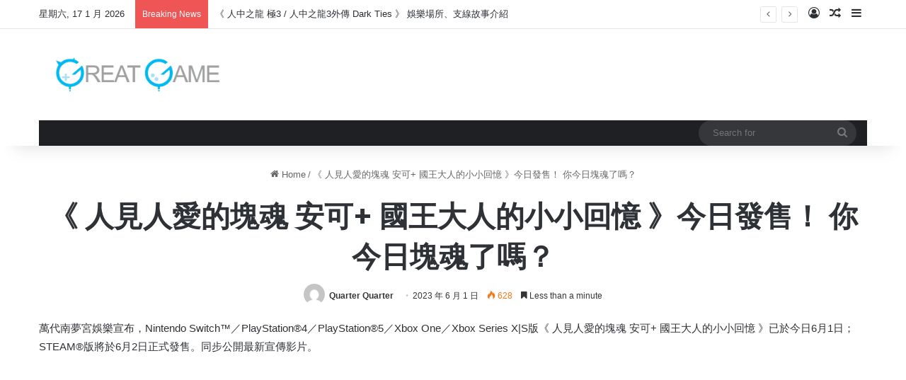

--- FILE ---
content_type: text/html; charset=UTF-8
request_url: https://greatgame.asia/%E3%80%8A-%E4%BA%BA%E8%A6%8B%E4%BA%BA%E6%84%9B%E7%9A%84%E5%A1%8A%E9%AD%82-%E5%AE%89%E5%8F%AF-%E5%9C%8B%E7%8E%8B%E5%A4%A7%E4%BA%BA%E7%9A%84%E5%B0%8F%E5%B0%8F%E5%9B%9E%E6%86%B6-%E3%80%8B%E4%BB%8A/
body_size: 19086
content:
<!DOCTYPE html>
<html lang="zh-TW" class="" data-skin="light" prefix="og: http://ogp.me/ns#">
<head>
	<meta charset="UTF-8" />
	<link rel="profile" href="https://gmpg.org/xfn/11" />
	<title>《 人見人愛的塊魂 安可+ 國王大人的小小回憶 》今日發售！ 你今日塊魂了嗎？ &#8211; Great Game 亞洲遊戲網</title>
<meta name='robots' content='max-image-preview:large' />
<link rel="alternate" type="application/rss+xml" title="訂閱《Great Game 亞洲遊戲網》&raquo; 資訊提供" href="https://greatgame.asia/feed/" />
<link rel="alternate" type="application/rss+xml" title="訂閱《Great Game 亞洲遊戲網》&raquo; 留言的資訊提供" href="https://greatgame.asia/comments/feed/" />
<link rel="alternate" type="application/rss+xml" title="訂閱《Great Game 亞洲遊戲網 》&raquo;〈《 人見人愛的塊魂 安可+ 國王大人的小小回憶 》今日發售！ 你今日塊魂了嗎？〉留言的資訊提供" href="https://greatgame.asia/%e3%80%8a-%e4%ba%ba%e8%a6%8b%e4%ba%ba%e6%84%9b%e7%9a%84%e5%a1%8a%e9%ad%82-%e5%ae%89%e5%8f%af-%e5%9c%8b%e7%8e%8b%e5%a4%a7%e4%ba%ba%e7%9a%84%e5%b0%8f%e5%b0%8f%e5%9b%9e%e6%86%b6-%e3%80%8b%e4%bb%8a/feed/" />

		<style type="text/css">
			:root{				
			--tie-preset-gradient-1: linear-gradient(135deg, rgba(6, 147, 227, 1) 0%, rgb(155, 81, 224) 100%);
			--tie-preset-gradient-2: linear-gradient(135deg, rgb(122, 220, 180) 0%, rgb(0, 208, 130) 100%);
			--tie-preset-gradient-3: linear-gradient(135deg, rgba(252, 185, 0, 1) 0%, rgba(255, 105, 0, 1) 100%);
			--tie-preset-gradient-4: linear-gradient(135deg, rgba(255, 105, 0, 1) 0%, rgb(207, 46, 46) 100%);
			--tie-preset-gradient-5: linear-gradient(135deg, rgb(238, 238, 238) 0%, rgb(169, 184, 195) 100%);
			--tie-preset-gradient-6: linear-gradient(135deg, rgb(74, 234, 220) 0%, rgb(151, 120, 209) 20%, rgb(207, 42, 186) 40%, rgb(238, 44, 130) 60%, rgb(251, 105, 98) 80%, rgb(254, 248, 76) 100%);
			--tie-preset-gradient-7: linear-gradient(135deg, rgb(255, 206, 236) 0%, rgb(152, 150, 240) 100%);
			--tie-preset-gradient-8: linear-gradient(135deg, rgb(254, 205, 165) 0%, rgb(254, 45, 45) 50%, rgb(107, 0, 62) 100%);
			--tie-preset-gradient-9: linear-gradient(135deg, rgb(255, 203, 112) 0%, rgb(199, 81, 192) 50%, rgb(65, 88, 208) 100%);
			--tie-preset-gradient-10: linear-gradient(135deg, rgb(255, 245, 203) 0%, rgb(182, 227, 212) 50%, rgb(51, 167, 181) 100%);
			--tie-preset-gradient-11: linear-gradient(135deg, rgb(202, 248, 128) 0%, rgb(113, 206, 126) 100%);
			--tie-preset-gradient-12: linear-gradient(135deg, rgb(2, 3, 129) 0%, rgb(40, 116, 252) 100%);
			--tie-preset-gradient-13: linear-gradient(135deg, #4D34FA, #ad34fa);
			--tie-preset-gradient-14: linear-gradient(135deg, #0057FF, #31B5FF);
			--tie-preset-gradient-15: linear-gradient(135deg, #FF007A, #FF81BD);
			--tie-preset-gradient-16: linear-gradient(135deg, #14111E, #4B4462);
			--tie-preset-gradient-17: linear-gradient(135deg, #F32758, #FFC581);

			
					--main-nav-background: #1f2024;
					--main-nav-secondry-background: rgba(0,0,0,0.2);
					--main-nav-primary-color: #0088ff;
					--main-nav-contrast-primary-color: #FFFFFF;
					--main-nav-text-color: #FFFFFF;
					--main-nav-secondry-text-color: rgba(225,255,255,0.5);
					--main-nav-main-border-color: rgba(255,255,255,0.07);
					--main-nav-secondry-border-color: rgba(255,255,255,0.04);
				
			}
		</style>
	
<meta property="og:title" content="《 人見人愛的塊魂 安可+ 國王大人的小小回憶 》今日發售！ 你今日塊魂了嗎？ - Great Game 亞洲遊戲網" />
<meta property="og:type" content="article" />
<meta property="og:description" content="萬代南夢宮娛樂宣布，Nintendo Switch™／PlayStation®4／PlayStation®5／Xbox One／Xbox Series X|S版《 人見人愛的塊魂 安可+ 國王大人的小" />
<meta property="og:url" content="https://greatgame.asia/%e3%80%8a-%e4%ba%ba%e8%a6%8b%e4%ba%ba%e6%84%9b%e7%9a%84%e5%a1%8a%e9%ad%82-%e5%ae%89%e5%8f%af-%e5%9c%8b%e7%8e%8b%e5%a4%a7%e4%ba%ba%e7%9a%84%e5%b0%8f%e5%b0%8f%e5%9b%9e%e6%86%b6-%e3%80%8b%e4%bb%8a/" />
<meta property="og:site_name" content="Great Game 亞洲遊戲網" />
<meta name="viewport" content="width=device-width, initial-scale=1.0" /><script type="text/javascript">
/* <![CDATA[ */
window._wpemojiSettings = {"baseUrl":"https:\/\/s.w.org\/images\/core\/emoji\/15.0.3\/72x72\/","ext":".png","svgUrl":"https:\/\/s.w.org\/images\/core\/emoji\/15.0.3\/svg\/","svgExt":".svg","source":{"concatemoji":"https:\/\/greatgame.asia\/wp-includes\/js\/wp-emoji-release.min.js?ver=6.5.7"}};
/*! This file is auto-generated */
!function(i,n){var o,s,e;function c(e){try{var t={supportTests:e,timestamp:(new Date).valueOf()};sessionStorage.setItem(o,JSON.stringify(t))}catch(e){}}function p(e,t,n){e.clearRect(0,0,e.canvas.width,e.canvas.height),e.fillText(t,0,0);var t=new Uint32Array(e.getImageData(0,0,e.canvas.width,e.canvas.height).data),r=(e.clearRect(0,0,e.canvas.width,e.canvas.height),e.fillText(n,0,0),new Uint32Array(e.getImageData(0,0,e.canvas.width,e.canvas.height).data));return t.every(function(e,t){return e===r[t]})}function u(e,t,n){switch(t){case"flag":return n(e,"\ud83c\udff3\ufe0f\u200d\u26a7\ufe0f","\ud83c\udff3\ufe0f\u200b\u26a7\ufe0f")?!1:!n(e,"\ud83c\uddfa\ud83c\uddf3","\ud83c\uddfa\u200b\ud83c\uddf3")&&!n(e,"\ud83c\udff4\udb40\udc67\udb40\udc62\udb40\udc65\udb40\udc6e\udb40\udc67\udb40\udc7f","\ud83c\udff4\u200b\udb40\udc67\u200b\udb40\udc62\u200b\udb40\udc65\u200b\udb40\udc6e\u200b\udb40\udc67\u200b\udb40\udc7f");case"emoji":return!n(e,"\ud83d\udc26\u200d\u2b1b","\ud83d\udc26\u200b\u2b1b")}return!1}function f(e,t,n){var r="undefined"!=typeof WorkerGlobalScope&&self instanceof WorkerGlobalScope?new OffscreenCanvas(300,150):i.createElement("canvas"),a=r.getContext("2d",{willReadFrequently:!0}),o=(a.textBaseline="top",a.font="600 32px Arial",{});return e.forEach(function(e){o[e]=t(a,e,n)}),o}function t(e){var t=i.createElement("script");t.src=e,t.defer=!0,i.head.appendChild(t)}"undefined"!=typeof Promise&&(o="wpEmojiSettingsSupports",s=["flag","emoji"],n.supports={everything:!0,everythingExceptFlag:!0},e=new Promise(function(e){i.addEventListener("DOMContentLoaded",e,{once:!0})}),new Promise(function(t){var n=function(){try{var e=JSON.parse(sessionStorage.getItem(o));if("object"==typeof e&&"number"==typeof e.timestamp&&(new Date).valueOf()<e.timestamp+604800&&"object"==typeof e.supportTests)return e.supportTests}catch(e){}return null}();if(!n){if("undefined"!=typeof Worker&&"undefined"!=typeof OffscreenCanvas&&"undefined"!=typeof URL&&URL.createObjectURL&&"undefined"!=typeof Blob)try{var e="postMessage("+f.toString()+"("+[JSON.stringify(s),u.toString(),p.toString()].join(",")+"));",r=new Blob([e],{type:"text/javascript"}),a=new Worker(URL.createObjectURL(r),{name:"wpTestEmojiSupports"});return void(a.onmessage=function(e){c(n=e.data),a.terminate(),t(n)})}catch(e){}c(n=f(s,u,p))}t(n)}).then(function(e){for(var t in e)n.supports[t]=e[t],n.supports.everything=n.supports.everything&&n.supports[t],"flag"!==t&&(n.supports.everythingExceptFlag=n.supports.everythingExceptFlag&&n.supports[t]);n.supports.everythingExceptFlag=n.supports.everythingExceptFlag&&!n.supports.flag,n.DOMReady=!1,n.readyCallback=function(){n.DOMReady=!0}}).then(function(){return e}).then(function(){var e;n.supports.everything||(n.readyCallback(),(e=n.source||{}).concatemoji?t(e.concatemoji):e.wpemoji&&e.twemoji&&(t(e.twemoji),t(e.wpemoji)))}))}((window,document),window._wpemojiSettings);
/* ]]> */
</script>
<style id='wp-emoji-styles-inline-css' type='text/css'>

	img.wp-smiley, img.emoji {
		display: inline !important;
		border: none !important;
		box-shadow: none !important;
		height: 1em !important;
		width: 1em !important;
		margin: 0 0.07em !important;
		vertical-align: -0.1em !important;
		background: none !important;
		padding: 0 !important;
	}
</style>
<link rel='stylesheet' id='wp-block-library-css' href='https://greatgame.asia/wp-includes/css/dist/block-library/style.min.css?ver=6.5.7' type='text/css' media='all' />
<style id='wp-block-library-theme-inline-css' type='text/css'>
.wp-block-audio figcaption{color:#555;font-size:13px;text-align:center}.is-dark-theme .wp-block-audio figcaption{color:#ffffffa6}.wp-block-audio{margin:0 0 1em}.wp-block-code{border:1px solid #ccc;border-radius:4px;font-family:Menlo,Consolas,monaco,monospace;padding:.8em 1em}.wp-block-embed figcaption{color:#555;font-size:13px;text-align:center}.is-dark-theme .wp-block-embed figcaption{color:#ffffffa6}.wp-block-embed{margin:0 0 1em}.blocks-gallery-caption{color:#555;font-size:13px;text-align:center}.is-dark-theme .blocks-gallery-caption{color:#ffffffa6}.wp-block-image figcaption{color:#555;font-size:13px;text-align:center}.is-dark-theme .wp-block-image figcaption{color:#ffffffa6}.wp-block-image{margin:0 0 1em}.wp-block-pullquote{border-bottom:4px solid;border-top:4px solid;color:currentColor;margin-bottom:1.75em}.wp-block-pullquote cite,.wp-block-pullquote footer,.wp-block-pullquote__citation{color:currentColor;font-size:.8125em;font-style:normal;text-transform:uppercase}.wp-block-quote{border-left:.25em solid;margin:0 0 1.75em;padding-left:1em}.wp-block-quote cite,.wp-block-quote footer{color:currentColor;font-size:.8125em;font-style:normal;position:relative}.wp-block-quote.has-text-align-right{border-left:none;border-right:.25em solid;padding-left:0;padding-right:1em}.wp-block-quote.has-text-align-center{border:none;padding-left:0}.wp-block-quote.is-large,.wp-block-quote.is-style-large,.wp-block-quote.is-style-plain{border:none}.wp-block-search .wp-block-search__label{font-weight:700}.wp-block-search__button{border:1px solid #ccc;padding:.375em .625em}:where(.wp-block-group.has-background){padding:1.25em 2.375em}.wp-block-separator.has-css-opacity{opacity:.4}.wp-block-separator{border:none;border-bottom:2px solid;margin-left:auto;margin-right:auto}.wp-block-separator.has-alpha-channel-opacity{opacity:1}.wp-block-separator:not(.is-style-wide):not(.is-style-dots){width:100px}.wp-block-separator.has-background:not(.is-style-dots){border-bottom:none;height:1px}.wp-block-separator.has-background:not(.is-style-wide):not(.is-style-dots){height:2px}.wp-block-table{margin:0 0 1em}.wp-block-table td,.wp-block-table th{word-break:normal}.wp-block-table figcaption{color:#555;font-size:13px;text-align:center}.is-dark-theme .wp-block-table figcaption{color:#ffffffa6}.wp-block-video figcaption{color:#555;font-size:13px;text-align:center}.is-dark-theme .wp-block-video figcaption{color:#ffffffa6}.wp-block-video{margin:0 0 1em}.wp-block-template-part.has-background{margin-bottom:0;margin-top:0;padding:1.25em 2.375em}
</style>
<style id='classic-theme-styles-inline-css' type='text/css'>
/*! This file is auto-generated */
.wp-block-button__link{color:#fff;background-color:#32373c;border-radius:9999px;box-shadow:none;text-decoration:none;padding:calc(.667em + 2px) calc(1.333em + 2px);font-size:1.125em}.wp-block-file__button{background:#32373c;color:#fff;text-decoration:none}
</style>
<style id='global-styles-inline-css' type='text/css'>
body{--wp--preset--color--black: #000000;--wp--preset--color--cyan-bluish-gray: #abb8c3;--wp--preset--color--white: #ffffff;--wp--preset--color--pale-pink: #f78da7;--wp--preset--color--vivid-red: #cf2e2e;--wp--preset--color--luminous-vivid-orange: #ff6900;--wp--preset--color--luminous-vivid-amber: #fcb900;--wp--preset--color--light-green-cyan: #7bdcb5;--wp--preset--color--vivid-green-cyan: #00d084;--wp--preset--color--pale-cyan-blue: #8ed1fc;--wp--preset--color--vivid-cyan-blue: #0693e3;--wp--preset--color--vivid-purple: #9b51e0;--wp--preset--color--global-color: #0088ff;--wp--preset--gradient--vivid-cyan-blue-to-vivid-purple: linear-gradient(135deg,rgba(6,147,227,1) 0%,rgb(155,81,224) 100%);--wp--preset--gradient--light-green-cyan-to-vivid-green-cyan: linear-gradient(135deg,rgb(122,220,180) 0%,rgb(0,208,130) 100%);--wp--preset--gradient--luminous-vivid-amber-to-luminous-vivid-orange: linear-gradient(135deg,rgba(252,185,0,1) 0%,rgba(255,105,0,1) 100%);--wp--preset--gradient--luminous-vivid-orange-to-vivid-red: linear-gradient(135deg,rgba(255,105,0,1) 0%,rgb(207,46,46) 100%);--wp--preset--gradient--very-light-gray-to-cyan-bluish-gray: linear-gradient(135deg,rgb(238,238,238) 0%,rgb(169,184,195) 100%);--wp--preset--gradient--cool-to-warm-spectrum: linear-gradient(135deg,rgb(74,234,220) 0%,rgb(151,120,209) 20%,rgb(207,42,186) 40%,rgb(238,44,130) 60%,rgb(251,105,98) 80%,rgb(254,248,76) 100%);--wp--preset--gradient--blush-light-purple: linear-gradient(135deg,rgb(255,206,236) 0%,rgb(152,150,240) 100%);--wp--preset--gradient--blush-bordeaux: linear-gradient(135deg,rgb(254,205,165) 0%,rgb(254,45,45) 50%,rgb(107,0,62) 100%);--wp--preset--gradient--luminous-dusk: linear-gradient(135deg,rgb(255,203,112) 0%,rgb(199,81,192) 50%,rgb(65,88,208) 100%);--wp--preset--gradient--pale-ocean: linear-gradient(135deg,rgb(255,245,203) 0%,rgb(182,227,212) 50%,rgb(51,167,181) 100%);--wp--preset--gradient--electric-grass: linear-gradient(135deg,rgb(202,248,128) 0%,rgb(113,206,126) 100%);--wp--preset--gradient--midnight: linear-gradient(135deg,rgb(2,3,129) 0%,rgb(40,116,252) 100%);--wp--preset--font-size--small: 13px;--wp--preset--font-size--medium: 20px;--wp--preset--font-size--large: 36px;--wp--preset--font-size--x-large: 42px;--wp--preset--spacing--20: 0.44rem;--wp--preset--spacing--30: 0.67rem;--wp--preset--spacing--40: 1rem;--wp--preset--spacing--50: 1.5rem;--wp--preset--spacing--60: 2.25rem;--wp--preset--spacing--70: 3.38rem;--wp--preset--spacing--80: 5.06rem;--wp--preset--shadow--natural: 6px 6px 9px rgba(0, 0, 0, 0.2);--wp--preset--shadow--deep: 12px 12px 50px rgba(0, 0, 0, 0.4);--wp--preset--shadow--sharp: 6px 6px 0px rgba(0, 0, 0, 0.2);--wp--preset--shadow--outlined: 6px 6px 0px -3px rgba(255, 255, 255, 1), 6px 6px rgba(0, 0, 0, 1);--wp--preset--shadow--crisp: 6px 6px 0px rgba(0, 0, 0, 1);}:where(.is-layout-flex){gap: 0.5em;}:where(.is-layout-grid){gap: 0.5em;}body .is-layout-flex{display: flex;}body .is-layout-flex{flex-wrap: wrap;align-items: center;}body .is-layout-flex > *{margin: 0;}body .is-layout-grid{display: grid;}body .is-layout-grid > *{margin: 0;}:where(.wp-block-columns.is-layout-flex){gap: 2em;}:where(.wp-block-columns.is-layout-grid){gap: 2em;}:where(.wp-block-post-template.is-layout-flex){gap: 1.25em;}:where(.wp-block-post-template.is-layout-grid){gap: 1.25em;}.has-black-color{color: var(--wp--preset--color--black) !important;}.has-cyan-bluish-gray-color{color: var(--wp--preset--color--cyan-bluish-gray) !important;}.has-white-color{color: var(--wp--preset--color--white) !important;}.has-pale-pink-color{color: var(--wp--preset--color--pale-pink) !important;}.has-vivid-red-color{color: var(--wp--preset--color--vivid-red) !important;}.has-luminous-vivid-orange-color{color: var(--wp--preset--color--luminous-vivid-orange) !important;}.has-luminous-vivid-amber-color{color: var(--wp--preset--color--luminous-vivid-amber) !important;}.has-light-green-cyan-color{color: var(--wp--preset--color--light-green-cyan) !important;}.has-vivid-green-cyan-color{color: var(--wp--preset--color--vivid-green-cyan) !important;}.has-pale-cyan-blue-color{color: var(--wp--preset--color--pale-cyan-blue) !important;}.has-vivid-cyan-blue-color{color: var(--wp--preset--color--vivid-cyan-blue) !important;}.has-vivid-purple-color{color: var(--wp--preset--color--vivid-purple) !important;}.has-black-background-color{background-color: var(--wp--preset--color--black) !important;}.has-cyan-bluish-gray-background-color{background-color: var(--wp--preset--color--cyan-bluish-gray) !important;}.has-white-background-color{background-color: var(--wp--preset--color--white) !important;}.has-pale-pink-background-color{background-color: var(--wp--preset--color--pale-pink) !important;}.has-vivid-red-background-color{background-color: var(--wp--preset--color--vivid-red) !important;}.has-luminous-vivid-orange-background-color{background-color: var(--wp--preset--color--luminous-vivid-orange) !important;}.has-luminous-vivid-amber-background-color{background-color: var(--wp--preset--color--luminous-vivid-amber) !important;}.has-light-green-cyan-background-color{background-color: var(--wp--preset--color--light-green-cyan) !important;}.has-vivid-green-cyan-background-color{background-color: var(--wp--preset--color--vivid-green-cyan) !important;}.has-pale-cyan-blue-background-color{background-color: var(--wp--preset--color--pale-cyan-blue) !important;}.has-vivid-cyan-blue-background-color{background-color: var(--wp--preset--color--vivid-cyan-blue) !important;}.has-vivid-purple-background-color{background-color: var(--wp--preset--color--vivid-purple) !important;}.has-black-border-color{border-color: var(--wp--preset--color--black) !important;}.has-cyan-bluish-gray-border-color{border-color: var(--wp--preset--color--cyan-bluish-gray) !important;}.has-white-border-color{border-color: var(--wp--preset--color--white) !important;}.has-pale-pink-border-color{border-color: var(--wp--preset--color--pale-pink) !important;}.has-vivid-red-border-color{border-color: var(--wp--preset--color--vivid-red) !important;}.has-luminous-vivid-orange-border-color{border-color: var(--wp--preset--color--luminous-vivid-orange) !important;}.has-luminous-vivid-amber-border-color{border-color: var(--wp--preset--color--luminous-vivid-amber) !important;}.has-light-green-cyan-border-color{border-color: var(--wp--preset--color--light-green-cyan) !important;}.has-vivid-green-cyan-border-color{border-color: var(--wp--preset--color--vivid-green-cyan) !important;}.has-pale-cyan-blue-border-color{border-color: var(--wp--preset--color--pale-cyan-blue) !important;}.has-vivid-cyan-blue-border-color{border-color: var(--wp--preset--color--vivid-cyan-blue) !important;}.has-vivid-purple-border-color{border-color: var(--wp--preset--color--vivid-purple) !important;}.has-vivid-cyan-blue-to-vivid-purple-gradient-background{background: var(--wp--preset--gradient--vivid-cyan-blue-to-vivid-purple) !important;}.has-light-green-cyan-to-vivid-green-cyan-gradient-background{background: var(--wp--preset--gradient--light-green-cyan-to-vivid-green-cyan) !important;}.has-luminous-vivid-amber-to-luminous-vivid-orange-gradient-background{background: var(--wp--preset--gradient--luminous-vivid-amber-to-luminous-vivid-orange) !important;}.has-luminous-vivid-orange-to-vivid-red-gradient-background{background: var(--wp--preset--gradient--luminous-vivid-orange-to-vivid-red) !important;}.has-very-light-gray-to-cyan-bluish-gray-gradient-background{background: var(--wp--preset--gradient--very-light-gray-to-cyan-bluish-gray) !important;}.has-cool-to-warm-spectrum-gradient-background{background: var(--wp--preset--gradient--cool-to-warm-spectrum) !important;}.has-blush-light-purple-gradient-background{background: var(--wp--preset--gradient--blush-light-purple) !important;}.has-blush-bordeaux-gradient-background{background: var(--wp--preset--gradient--blush-bordeaux) !important;}.has-luminous-dusk-gradient-background{background: var(--wp--preset--gradient--luminous-dusk) !important;}.has-pale-ocean-gradient-background{background: var(--wp--preset--gradient--pale-ocean) !important;}.has-electric-grass-gradient-background{background: var(--wp--preset--gradient--electric-grass) !important;}.has-midnight-gradient-background{background: var(--wp--preset--gradient--midnight) !important;}.has-small-font-size{font-size: var(--wp--preset--font-size--small) !important;}.has-medium-font-size{font-size: var(--wp--preset--font-size--medium) !important;}.has-large-font-size{font-size: var(--wp--preset--font-size--large) !important;}.has-x-large-font-size{font-size: var(--wp--preset--font-size--x-large) !important;}
.wp-block-navigation a:where(:not(.wp-element-button)){color: inherit;}
:where(.wp-block-post-template.is-layout-flex){gap: 1.25em;}:where(.wp-block-post-template.is-layout-grid){gap: 1.25em;}
:where(.wp-block-columns.is-layout-flex){gap: 2em;}:where(.wp-block-columns.is-layout-grid){gap: 2em;}
.wp-block-pullquote{font-size: 1.5em;line-height: 1.6;}
</style>
<link rel='stylesheet' id='patreon-wordpress-css-css' href='https://greatgame.asia/wp-content/plugins/patreon-connect/assets/css/app.css?ver=6.5.7' type='text/css' media='all' />
<link rel='stylesheet' id='tie-css-base-css' href='https://greatgame.asia/wp-content/themes/jannah/assets/css/base.min.css?ver=7.2.0' type='text/css' media='all' />
<link rel='stylesheet' id='tie-css-styles-css' href='https://greatgame.asia/wp-content/themes/jannah/assets/css/style.min.css?ver=7.2.0' type='text/css' media='all' />
<link rel='stylesheet' id='tie-css-widgets-css' href='https://greatgame.asia/wp-content/themes/jannah/assets/css/widgets.min.css?ver=7.2.0' type='text/css' media='all' />
<link rel='stylesheet' id='tie-css-helpers-css' href='https://greatgame.asia/wp-content/themes/jannah/assets/css/helpers.min.css?ver=7.2.0' type='text/css' media='all' />
<link rel='stylesheet' id='tie-fontawesome5-css' href='https://greatgame.asia/wp-content/themes/jannah/assets/css/fontawesome.css?ver=7.2.0' type='text/css' media='all' />
<link rel='stylesheet' id='tie-css-ilightbox-css' href='https://greatgame.asia/wp-content/themes/jannah/assets/ilightbox/dark-skin/skin.css?ver=7.2.0' type='text/css' media='all' />
<link rel='stylesheet' id='tie-css-single-css' href='https://greatgame.asia/wp-content/themes/jannah/assets/css/single.min.css?ver=7.2.0' type='text/css' media='all' />
<link rel='stylesheet' id='tie-css-print-css' href='https://greatgame.asia/wp-content/themes/jannah/assets/css/print.css?ver=7.2.0' type='text/css' media='print' />
<style id='tie-css-print-inline-css' type='text/css'>
.wf-active .logo-text,.wf-active h1,.wf-active h2,.wf-active h3,.wf-active h4,.wf-active h5,.wf-active h6,.wf-active .the-subtitle{font-family: 'Poppins';}
</style>
<script type="text/javascript" src="https://greatgame.asia/wp-includes/js/jquery/jquery.min.js?ver=3.7.1" id="jquery-core-js"></script>
<script type="text/javascript" src="https://greatgame.asia/wp-includes/js/jquery/jquery-migrate.min.js?ver=3.4.1" id="jquery-migrate-js"></script>
<link rel="https://api.w.org/" href="https://greatgame.asia/wp-json/" /><link rel="alternate" type="application/json" href="https://greatgame.asia/wp-json/wp/v2/posts/71172" /><link rel="EditURI" type="application/rsd+xml" title="RSD" href="https://greatgame.asia/xmlrpc.php?rsd" />
<meta name="generator" content="WordPress 6.5.7" />
<link rel="canonical" href="https://greatgame.asia/%e3%80%8a-%e4%ba%ba%e8%a6%8b%e4%ba%ba%e6%84%9b%e7%9a%84%e5%a1%8a%e9%ad%82-%e5%ae%89%e5%8f%af-%e5%9c%8b%e7%8e%8b%e5%a4%a7%e4%ba%ba%e7%9a%84%e5%b0%8f%e5%b0%8f%e5%9b%9e%e6%86%b6-%e3%80%8b%e4%bb%8a/" />
<link rel='shortlink' href='https://greatgame.asia/?p=71172' />
<link rel="alternate" type="application/json+oembed" href="https://greatgame.asia/wp-json/oembed/1.0/embed?url=https%3A%2F%2Fgreatgame.asia%2F%25e3%2580%258a-%25e4%25ba%25ba%25e8%25a6%258b%25e4%25ba%25ba%25e6%2584%259b%25e7%259a%2584%25e5%25a1%258a%25e9%25ad%2582-%25e5%25ae%2589%25e5%258f%25af-%25e5%259c%258b%25e7%258e%258b%25e5%25a4%25a7%25e4%25ba%25ba%25e7%259a%2584%25e5%25b0%258f%25e5%25b0%258f%25e5%259b%259e%25e6%2586%25b6-%25e3%2580%258b%25e4%25bb%258a%2F" />
<link rel="alternate" type="text/xml+oembed" href="https://greatgame.asia/wp-json/oembed/1.0/embed?url=https%3A%2F%2Fgreatgame.asia%2F%25e3%2580%258a-%25e4%25ba%25ba%25e8%25a6%258b%25e4%25ba%25ba%25e6%2584%259b%25e7%259a%2584%25e5%25a1%258a%25e9%25ad%2582-%25e5%25ae%2589%25e5%258f%25af-%25e5%259c%258b%25e7%258e%258b%25e5%25a4%25a7%25e4%25ba%25ba%25e7%259a%2584%25e5%25b0%258f%25e5%25b0%258f%25e5%259b%259e%25e6%2586%25b6-%25e3%2580%258b%25e4%25bb%258a%2F&#038;format=xml" />
<style>@font-face {
            font-family: 'Libre Franklin Extra Bold';
            src: url('https://greatgame.asia/wp-content/plugins/patreon-connect/assets/fonts/librefranklin-extrabold-webfont.woff2') format('woff2'),
                 url('https://greatgame.asia/wp-content/plugins/patreon-connect/assets/fonts/librefranklin-extrabold-webfont.woff') format('woff');
            font-weight: bold;
            }</style> <meta name="description" content="萬代南夢宮娛樂宣布，Nintendo Switch™／PlayStation®4／PlayStation®5／Xbox One／Xbox Series X|S版《 人見人愛的塊魂 安可+ 國王大人的小小回憶 》已於今日6月1日；STEAM®版將於6月2日正式發售。同步公開最新宣傳影片。 https:" /><meta http-equiv="X-UA-Compatible" content="IE=edge">
<meta name="generator" content="Powered by Slider Revolution 6.7.10 - responsive, Mobile-Friendly Slider Plugin for WordPress with comfortable drag and drop interface." />
<script>function setREVStartSize(e){
			//window.requestAnimationFrame(function() {
				window.RSIW = window.RSIW===undefined ? window.innerWidth : window.RSIW;
				window.RSIH = window.RSIH===undefined ? window.innerHeight : window.RSIH;
				try {
					var pw = document.getElementById(e.c).parentNode.offsetWidth,
						newh;
					pw = pw===0 || isNaN(pw) || (e.l=="fullwidth" || e.layout=="fullwidth") ? window.RSIW : pw;
					e.tabw = e.tabw===undefined ? 0 : parseInt(e.tabw);
					e.thumbw = e.thumbw===undefined ? 0 : parseInt(e.thumbw);
					e.tabh = e.tabh===undefined ? 0 : parseInt(e.tabh);
					e.thumbh = e.thumbh===undefined ? 0 : parseInt(e.thumbh);
					e.tabhide = e.tabhide===undefined ? 0 : parseInt(e.tabhide);
					e.thumbhide = e.thumbhide===undefined ? 0 : parseInt(e.thumbhide);
					e.mh = e.mh===undefined || e.mh=="" || e.mh==="auto" ? 0 : parseInt(e.mh,0);
					if(e.layout==="fullscreen" || e.l==="fullscreen")
						newh = Math.max(e.mh,window.RSIH);
					else{
						e.gw = Array.isArray(e.gw) ? e.gw : [e.gw];
						for (var i in e.rl) if (e.gw[i]===undefined || e.gw[i]===0) e.gw[i] = e.gw[i-1];
						e.gh = e.el===undefined || e.el==="" || (Array.isArray(e.el) && e.el.length==0)? e.gh : e.el;
						e.gh = Array.isArray(e.gh) ? e.gh : [e.gh];
						for (var i in e.rl) if (e.gh[i]===undefined || e.gh[i]===0) e.gh[i] = e.gh[i-1];
											
						var nl = new Array(e.rl.length),
							ix = 0,
							sl;
						e.tabw = e.tabhide>=pw ? 0 : e.tabw;
						e.thumbw = e.thumbhide>=pw ? 0 : e.thumbw;
						e.tabh = e.tabhide>=pw ? 0 : e.tabh;
						e.thumbh = e.thumbhide>=pw ? 0 : e.thumbh;
						for (var i in e.rl) nl[i] = e.rl[i]<window.RSIW ? 0 : e.rl[i];
						sl = nl[0];
						for (var i in nl) if (sl>nl[i] && nl[i]>0) { sl = nl[i]; ix=i;}
						var m = pw>(e.gw[ix]+e.tabw+e.thumbw) ? 1 : (pw-(e.tabw+e.thumbw)) / (e.gw[ix]);
						newh =  (e.gh[ix] * m) + (e.tabh + e.thumbh);
					}
					var el = document.getElementById(e.c);
					if (el!==null && el) el.style.height = newh+"px";
					el = document.getElementById(e.c+"_wrapper");
					if (el!==null && el) {
						el.style.height = newh+"px";
						el.style.display = "block";
					}
				} catch(e){
					console.log("Failure at Presize of Slider:" + e)
				}
			//});
		  };</script>
</head>

<body id="tie-body" class="post-template-default single single-post postid-71172 single-format-standard wrapper-has-shadow block-head-1 magazine2 is-thumb-overlay-disabled is-desktop is-header-layout-3 full-width post-layout-1 narrow-title-narrow-media has-mobile-share">



<div class="background-overlay">

	<div id="tie-container" class="site tie-container">

		
		<div id="tie-wrapper">

			
<header id="theme-header" class="theme-header header-layout-3 main-nav-dark main-nav-default-dark main-nav-below main-nav-boxed no-stream-item top-nav-active top-nav-light top-nav-default-light top-nav-above has-shadow has-normal-width-logo mobile-header-default">
	
<nav id="top-nav"  class="has-date-breaking-components top-nav header-nav has-breaking-news" aria-label="Secondary Navigation">
	<div class="container">
		<div class="topbar-wrapper">

			
					<div class="topbar-today-date">
						星期六, 17 1 月 2026					</div>
					
			<div class="tie-alignleft">
				
<div class="breaking controls-is-active">

	<span class="breaking-title">
		<span class="tie-icon-bolt breaking-icon" aria-hidden="true"></span>
		<span class="breaking-title-text">Breaking News</span>
	</span>

	<ul id="breaking-news-in-header" class="breaking-news" data-type="reveal" data-arrows="true">

		
							<li class="news-item">
								<a href="https://greatgame.asia/%e3%80%8a-%e4%ba%ba%e4%b8%ad%e4%b9%8b%e9%be%8d-%e6%a5%b53-%e4%ba%ba%e4%b8%ad%e4%b9%8b%e9%be%8d3%e5%a4%96%e5%82%b3-dark-ties-%e3%80%8b-%e5%a8%9b%e6%a8%82%e5%a0%b4%e6%89%80%e3%80%81%e6%94%af%e7%b7%9a/">《 人中之龍 極3 / 人中之龍3外傳 Dark Ties 》 娛樂場所、支線故事介紹</a>
							</li>

							
							<li class="news-item">
								<a href="https://greatgame.asia/%e3%80%8a-%e6%88%91%e7%9a%84%e8%8b%b1%e9%9b%84%e5%ad%b8%e9%99%a2-%e7%84%a1%e7%9b%a1%e6%ad%a3%e7%be%a9-%e3%80%8b%e6%90%b6%e5%85%88%e8%a9%a6%e7%8e%a9-%e9%87%9d%e5%b0%8d%e7%b2%89%e7%b5%b2%e8%a8%ad/">《 我的英雄學院 無盡正義 》搶先試玩 針對粉絲設計的改編作</a>
							</li>

							
							<li class="news-item">
								<a href="https://greatgame.asia/%e3%80%8a-%e9%9d%a0%e6%ad%bb%e4%ba%a1%e9%81%8a%e6%88%b2%e6%b7%b7%e9%a3%af%e5%90%83%e3%80%82-%e3%80%8b-2026%e5%b9%b41%e6%9c%88%e6%96%b0%e7%95%aa-%e7%ac%ac1%e8%a9%b1-%e6%9c%ac%e5%ad%a3%e6%8e%a8%e8%96%a6/">《 靠死亡遊戲混飯吃。 》 2026年1月新番 第1話 本季推薦作品 死亡的動畫藝術</a>
							</li>

							
							<li class="news-item">
								<a href="https://greatgame.asia/%e3%80%8a-code-vein-%e5%99%ac%e8%a1%80%e4%bb%a3%e7%a2%bc-ii-%e3%80%8b%e7%b8%bd%e7%9b%a3%e8%88%87%e8%a3%bd%e4%bd%9c%e4%ba%ba%e8%a8%aa%e8%ab%87-%e6%b7%ba%e8%ab%87%e5%90%b8%e8%a1%80%e9%ac%bc%e7%a9%bf/">《 CODE VEIN 噬血代碼 II 》總監與製作人訪談 淺談吸血鬼穿越劇情的創作</a>
							</li>

							
							<li class="news-item">
								<a href="https://greatgame.asia/%e3%80%8a-code-vein-%e5%99%ac%e8%a1%80%e4%bb%a3%e7%a2%bc-ii-%e3%80%8b%e8%a9%a6%e7%8e%a9%e5%a0%b1%e5%91%8a-%e5%86%8d%e6%ac%a1%e5%b1%95%e9%96%8b%e7%9a%84%e5%90%b8%e8%a1%80%e9%ac%bc%e7%89%a9%e8%aa%9e/">《 CODE VEIN 噬血代碼 II 》試玩報告 再次展開的吸血鬼物語</a>
							</li>

							
							<li class="news-item">
								<a href="https://greatgame.asia/%e3%80%8a-%e5%8b%87%e8%80%85%e9%ac%a5%e6%83%a1%e9%be%8d-vii-reimagined-%e3%80%8b-1%e6%9c%887%e6%97%a5%e6%8e%a8%e5%87%ba%e5%85%8d%e8%b2%bb%e9%ab%94%e9%a9%97%e7%89%88/">《 勇者鬥惡龍 VII Reimagined 》 1月7日推出免費體驗版</a>
							</li>

							
							<li class="news-item">
								<a href="https://greatgame.asia/%e8%a5%bf%e5%b7%9d%e8%b2%b4%e6%95%99-vs-t-m-revolution-%e9%a6%99%e6%b8%af%e5%b0%88%e5%b1%ac%e6%bc%94%e5%94%b1%e6%9c%83%e5%ae%98%e6%96%b9%e5%91%a8%e9%82%8a%e5%85%ac%e4%bd%88/">西川貴教 vs T.M.Revolution  香港專屬演唱會官方周邊公佈</a>
							</li>

							
							<li class="news-item">
								<a href="https://greatgame.asia/cd-projekt-red-%e6%9c%aa%e4%be%86%e5%8f%aa%e9%9b%86%e4%b8%ad%e9%96%8b%e7%99%bc-%e5%b0%87gog%e5%b9%b3%e5%8f%b0%e8%82%a1%e4%bb%bd%e5%ae%8c%e5%85%a8%e5%87%ba%e5%94%ae/">CD PROJEKT RED 未來只集中開發 將GOG平台股份完全出售</a>
							</li>

							
							<li class="news-item">
								<a href="https://greatgame.asia/%e3%80%8a-%e4%bb%99%e5%8a%8d%e5%a5%87%e4%bf%a0%e5%82%b3%e5%9b%9b-%e9%87%8d%e8%a3%bd%e7%89%88-%e3%80%8b%e6%ad%a3%e5%bc%8f%e5%85%ac%e4%bd%88-%e7%99%bc%e4%bd%88%e9%a6%96%e9%83%a8%e9%a0%90%e5%91%8a/">《 仙劍奇俠傳四 重製版 》正式公佈 發佈首部預告影片</a>
							</li>

							
							<li class="news-item">
								<a href="https://greatgame.asia/%e3%80%8a-%e4%bb%99%e5%a2%83%e5%82%b3%e8%aa%aa3-%e3%80%8bceo%e5%b0%88%e8%a8%aa-%e4%b8%89%e5%80%8b%e6%9c%88%e4%b8%80%e6%ac%a1%e7%9a%84%e5%85%a8%e6%96%b0%e8%b3%bd%e5%ad%a3%e7%8e%a9%e6%b3%95/">《 仙境傳說3 》CEO專訪 三個月一次的全新賽季玩法</a>
							</li>

							
	</ul>
</div><!-- #breaking /-->
			</div><!-- .tie-alignleft /-->

			<div class="tie-alignright">
				<ul class="components">
	
		<li class=" popup-login-icon menu-item custom-menu-link">
			<a href="#" class="lgoin-btn tie-popup-trigger">
				<span class="tie-icon-author" aria-hidden="true"></span>
				<span class="screen-reader-text">Log In</span>			</a>
		</li>

				<li class="random-post-icon menu-item custom-menu-link">
		<a href="/%E3%80%8A-%E4%BA%BA%E8%A6%8B%E4%BA%BA%E6%84%9B%E7%9A%84%E5%A1%8A%E9%AD%82-%E5%AE%89%E5%8F%AF-%E5%9C%8B%E7%8E%8B%E5%A4%A7%E4%BA%BA%E7%9A%84%E5%B0%8F%E5%B0%8F%E5%9B%9E%E6%86%B6-%E3%80%8B%E4%BB%8A/?random-post=1" class="random-post" title="Random Article" rel="nofollow">
			<span class="tie-icon-random" aria-hidden="true"></span>
			<span class="screen-reader-text">Random Article</span>
		</a>
	</li>
		<li class="side-aside-nav-icon menu-item custom-menu-link">
		<a href="#">
			<span class="tie-icon-navicon" aria-hidden="true"></span>
			<span class="screen-reader-text">Sidebar</span>
		</a>
	</li>
	</ul><!-- Components -->			</div><!-- .tie-alignright /-->

		</div><!-- .topbar-wrapper /-->
	</div><!-- .container /-->
</nav><!-- #top-nav /-->

<div class="container header-container">
	<div class="tie-row logo-row">

		
		<div class="logo-wrapper">
			<div class="tie-col-md-4 logo-container clearfix">
				<div id="mobile-header-components-area_1" class="mobile-header-components"><ul class="components"><li class="mobile-component_menu custom-menu-link"><a href="#" id="mobile-menu-icon" class=""><span class="tie-mobile-menu-icon nav-icon is-layout-1"></span><span class="screen-reader-text">Menu</span></a></li></ul></div>
		<div id="logo" class="image-logo" >

			
			<a title="User&#039;s blog" href="https://greatgame.asia/">
				
				<picture class="tie-logo-default tie-logo-picture">
					
					<source class="tie-logo-source-default tie-logo-source" srcset="https://greatgame.asia/wp-content/uploads/2024/06/GGLOGO_WED.png">
					<img class="tie-logo-img-default tie-logo-img" src="https://greatgame.asia/wp-content/uploads/2024/06/GGLOGO_WED.png" alt="User&#039;s blog" width="250" height="49" style="max-height:49px !important; width: auto;" />
				</picture>
						</a>

			
		</div><!-- #logo /-->

		<div id="mobile-header-components-area_2" class="mobile-header-components"><ul class="components"><li class="mobile-component_search custom-menu-link">
				<a href="#" class="tie-search-trigger-mobile">
					<span class="tie-icon-search tie-search-icon" aria-hidden="true"></span>
					<span class="screen-reader-text">Search for</span>
				</a>
			</li></ul></div>			</div><!-- .tie-col /-->
		</div><!-- .logo-wrapper /-->

		
	</div><!-- .tie-row /-->
</div><!-- .container /-->

<div class="main-nav-wrapper">
	<nav id="main-nav" data-skin="search-in-main-nav" class="main-nav header-nav live-search-parent menu-style-default menu-style-solid-bg"  aria-label="Primary Navigation">
		<div class="container">

			<div class="main-menu-wrapper">

				
				<div id="menu-components-wrap">

					
					<div class="main-menu main-menu-wrap">
											</div><!-- .main-menu /-->

					<ul class="components">			<li class="search-bar menu-item custom-menu-link" aria-label="Search">
				<form method="get" id="search" action="https://greatgame.asia/">
					<input id="search-input" class="is-ajax-search"  inputmode="search" type="text" name="s" title="Search for" placeholder="Search for" />
					<button id="search-submit" type="submit">
						<span class="tie-icon-search tie-search-icon" aria-hidden="true"></span>
						<span class="screen-reader-text">Search for</span>
					</button>
				</form>
			</li>
			</ul><!-- Components -->
				</div><!-- #menu-components-wrap /-->
			</div><!-- .main-menu-wrapper /-->
		</div><!-- .container /-->

			</nav><!-- #main-nav /-->
</div><!-- .main-nav-wrapper /-->

</header>

<div id="content" class="site-content container"><div id="main-content-row" class="tie-row main-content-row">

<div class="main-content tie-col-md-12" role="main">

	
	<article id="the-post" class="container-wrapper post-content tie-standard">

		
<header class="entry-header-outer">

	<nav id="breadcrumb"><a href="https://greatgame.asia/"><span class="tie-icon-home" aria-hidden="true"></span> Home</a><em class="delimiter">/</em><span class="current">《 人見人愛的塊魂 安可+ 國王大人的小小回憶 》今日發售！ 你今日塊魂了嗎？</span></nav><script type="application/ld+json">{"@context":"http:\/\/schema.org","@type":"BreadcrumbList","@id":"#Breadcrumb","itemListElement":[{"@type":"ListItem","position":1,"item":{"name":"Home","@id":"https:\/\/greatgame.asia\/"}}]}</script>
	<div class="entry-header">

		
		<h1 class="post-title entry-title">
			《 人見人愛的塊魂 安可+ 國王大人的小小回憶 》今日發售！ 你今日塊魂了嗎？		</h1>

		<div class="single-post-meta post-meta clearfix"><span class="author-meta single-author with-avatars"><span class="meta-item meta-author-wrapper meta-author-4">
						<span class="meta-author-avatar">
							<a href="https://greatgame.asia/author/quarter/"><img alt='Photo of Quarter Quarter' src='https://secure.gravatar.com/avatar/801115563052dfcd08fdbf623a96c8f1?s=140&#038;d=mm&#038;r=g' srcset='https://secure.gravatar.com/avatar/801115563052dfcd08fdbf623a96c8f1?s=280&#038;d=mm&#038;r=g 2x' class='avatar avatar-140 photo' height='140' width='140' decoding='async'/></a>
						</span>
					<span class="meta-author"><a href="https://greatgame.asia/author/quarter/" class="author-name tie-icon" title="Quarter Quarter">Quarter Quarter</a></span></span></span><span class="date meta-item tie-icon">2023 年 6 月 1 日</span><div class="tie-alignright"><span class="meta-views meta-item warm"><span class="tie-icon-fire" aria-hidden="true"></span> 628 </span><span class="meta-reading-time meta-item"><span class="tie-icon-bookmark" aria-hidden="true"></span> Less than a minute</span> </div></div><!-- .post-meta -->	</div><!-- .entry-header /-->

	
	
</header><!-- .entry-header-outer /-->



		<div class="entry-content entry clearfix">

			
			<p>萬代南夢宮娛樂宣布，Nintendo Switch™／PlayStation®4／PlayStation®5／Xbox One／Xbox Series X|S版《 人見人愛的塊魂 安可+ 國王大人的小小回憶 》已於今日6月1日；STEAM®版將於6月2日正式發售。同步公開最新宣傳影片。</p>
<p><iframe title="《人見人愛的塊魂 安可+ 國王大人的小小回憶》發售宣傳影片" width="1220" height="686" src="https://www.youtube.com/embed/hSiQnzjnnq8?feature=oembed" frameborder="0" allow="accelerometer; autoplay; clipboard-write; encrypted-media; gyroscope; picture-in-picture; web-share" referrerpolicy="strict-origin-when-cross-origin" allowfullscreen></iframe></p>
<p>&nbsp;</p>
<p>於2005年發售的《塊魂》系列第二部作品《人見人愛的塊魂》將以復刻版作品再次登場。保留《塊魂》四處滾動，捲入所有東西越滾越大的遊戲風格，並提升畫質，讓本作更易遊玩。不論是過去曾以PlayStation®2遊玩，或首次接觸《塊魂》系列的玩家，皆可在世界 的各個角落盡情翻滾。</p>
<p><img fetchpriority="high" decoding="async" class="size-full wp-image-71174 aligncenter" src="https://greatgame.asia/wp-content/uploads/2023/06/Gameplay_EN_02-scaled.jpg" alt="" width="2560" height="1440" /></p>
<p>STEAM®版限定「數位特別版」</p>
<p>購買STEAM®版限定「數位特別版」的玩家，將能夠獲得可穿戴在王子或近親遠親身上的服裝道具「小小大王」及「小小王子」，以及遊戲軟體與DLC「塊魂系列樂曲包」。</p>
<p><strong><span style="font-size: 20px;">數位特別版</span></strong></p>
<p>【收錄內容】</p>
<p>．遊戲本篇</p>
<p>．DLC 塊魂系列樂曲包：</p>
<p>　－塊魂系列BGM25首<br />
　－服裝道具：小小大王</p>
<p>．服裝道具：小小王子</p>
<p><strong><span style="font-size: 14px;">※本產品僅提供下載販售。</span></strong></p>
<p><strong><span style="font-size: 14px;">※PlayStation®5／PlayStation®4版／Nintendo Switch™／Xbox Series X|S／Xbox One版另將發布包含《人見人愛的塊魂 安可+ 國王大人的小小回憶》遊戲本篇及「DLC 塊魂系列樂曲包」的「數位豪華版」。</span></strong></p>
<p>【以上資料由 萬代南夢宮娛樂 提供】</p>
<p>&nbsp;</p>

			
		</div><!-- .entry-content /-->

				<div id="post-extra-info">
			<div class="theiaStickySidebar">
				<div class="single-post-meta post-meta clearfix"><span class="author-meta single-author with-avatars"><span class="meta-item meta-author-wrapper meta-author-4">
						<span class="meta-author-avatar">
							<a href="https://greatgame.asia/author/quarter/"><img alt='Photo of Quarter Quarter' src='https://secure.gravatar.com/avatar/801115563052dfcd08fdbf623a96c8f1?s=140&#038;d=mm&#038;r=g' srcset='https://secure.gravatar.com/avatar/801115563052dfcd08fdbf623a96c8f1?s=280&#038;d=mm&#038;r=g 2x' class='avatar avatar-140 photo' height='140' width='140' loading='lazy' decoding='async'/></a>
						</span>
					<span class="meta-author"><a href="https://greatgame.asia/author/quarter/" class="author-name tie-icon" title="Quarter Quarter">Quarter Quarter</a></span></span></span><span class="date meta-item tie-icon">2023 年 6 月 1 日</span><div class="tie-alignright"><span class="meta-views meta-item warm"><span class="tie-icon-fire" aria-hidden="true"></span> 628 </span><span class="meta-reading-time meta-item"><span class="tie-icon-bookmark" aria-hidden="true"></span> Less than a minute</span> </div></div><!-- .post-meta -->
			</div>
		</div>

		<div class="clearfix"></div>
		<script id="tie-schema-json" type="application/ld+json">{"@context":"http:\/\/schema.org","@type":"Article","dateCreated":"2023-06-01T17:34:01+08:00","datePublished":"2023-06-01T17:34:01+08:00","dateModified":"2023-06-01T17:34:48+08:00","headline":"\u300a \u4eba\u898b\u4eba\u611b\u7684\u584a\u9b42 \u5b89\u53ef+ \u570b\u738b\u5927\u4eba\u7684\u5c0f\u5c0f\u56de\u61b6 \u300b\u4eca\u65e5\u767c\u552e\uff01 \u4f60\u4eca\u65e5\u584a\u9b42\u4e86\u55ce\uff1f","name":"\u300a \u4eba\u898b\u4eba\u611b\u7684\u584a\u9b42 \u5b89\u53ef+ \u570b\u738b\u5927\u4eba\u7684\u5c0f\u5c0f\u56de\u61b6 \u300b\u4eca\u65e5\u767c\u552e\uff01 \u4f60\u4eca\u65e5\u584a\u9b42\u4e86\u55ce\uff1f","keywords":[],"url":"https:\/\/greatgame.asia\/%e3%80%8a-%e4%ba%ba%e8%a6%8b%e4%ba%ba%e6%84%9b%e7%9a%84%e5%a1%8a%e9%ad%82-%e5%ae%89%e5%8f%af-%e5%9c%8b%e7%8e%8b%e5%a4%a7%e4%ba%ba%e7%9a%84%e5%b0%8f%e5%b0%8f%e5%9b%9e%e6%86%b6-%e3%80%8b%e4%bb%8a\/","description":"\u842c\u4ee3\u5357\u5922\u5bae\u5a1b\u6a02\u5ba3\u5e03\uff0cNintendo Switch\u2122\uff0fPlayStation\u00ae4\uff0fPlayStation\u00ae5\uff0fXbox One\uff0fXbox Series X|S\u7248\u300a \u4eba\u898b\u4eba\u611b\u7684\u584a\u9b42 \u5b89\u53ef+ \u570b\u738b\u5927\u4eba\u7684\u5c0f\u5c0f\u56de\u61b6 \u300b\u5df2\u65bc\u4eca\u65e56\u67081\u65e5\uff1bSTEAM\u00ae\u7248\u5c07\u65bc6\u67082\u65e5\u6b63\u5f0f\u767c\u552e\u3002\u540c\u6b65\u516c\u958b\u6700\u65b0\u5ba3\u50b3\u5f71\u7247\u3002 https:\/\/youtu.be\/hSiQnzjnnq8 &nbsp; \u65bc2005\u5e74\u767c\u552e\u7684\u300a\u584a\u9b42\u300b\u7cfb\u5217\u7b2c\u4e8c\u90e8\u4f5c\u54c1","copyrightYear":"2023","articleSection":[],"articleBody":"\u842c\u4ee3\u5357\u5922\u5bae\u5a1b\u6a02\u5ba3\u5e03\uff0cNintendo Switch\u2122\uff0fPlayStation\u00ae4\uff0fPlayStation\u00ae5\uff0fXbox One\uff0fXbox Series X|S\u7248\u300a \u4eba\u898b\u4eba\u611b\u7684\u584a\u9b42 \u5b89\u53ef+ \u570b\u738b\u5927\u4eba\u7684\u5c0f\u5c0f\u56de\u61b6 \u300b\u5df2\u65bc\u4eca\u65e56\u67081\u65e5\uff1bSTEAM\u00ae\u7248\u5c07\u65bc6\u67082\u65e5\u6b63\u5f0f\u767c\u552e\u3002\u540c\u6b65\u516c\u958b\u6700\u65b0\u5ba3\u50b3\u5f71\u7247\u3002\r\nhttps:\/\/youtu.be\/hSiQnzjnnq8\r\n&nbsp;\r\n\u65bc2005\u5e74\u767c\u552e\u7684\u300a\u584a\u9b42\u300b\u7cfb\u5217\u7b2c\u4e8c\u90e8\u4f5c\u54c1\u300a\u4eba\u898b\u4eba\u611b\u7684\u584a\u9b42\u300b\u5c07\u4ee5\u5fa9\u523b\u7248\u4f5c\u54c1\u518d\u6b21\u767b\u5834\u3002\u4fdd\u7559\u300a\u584a\u9b42\u300b\u56db\u8655\u6efe\u52d5\uff0c\u6372\u5165\u6240\u6709\u6771\u897f\u8d8a\u6efe\u8d8a\u5927\u7684\u904a\u6232\u98a8\u683c\uff0c\u4e26\u63d0\u5347\u756b\u8cea\uff0c\u8b93\u672c\u4f5c\u66f4\u6613\u904a\u73a9\u3002\u4e0d\u8ad6\u662f\u904e\u53bb\u66fe\u4ee5PlayStation\u00ae2\u904a\u73a9\uff0c\u6216\u9996\u6b21\u63a5\u89f8\u300a\u584a\u9b42\u300b\u7cfb\u5217\u7684\u73a9\u5bb6\uff0c\u7686\u53ef\u5728\u4e16\u754c \u7684\u5404\u500b\u89d2\u843d\u76e1\u60c5\u7ffb\u6efe\u3002\r\n\r\nSTEAM\u00ae\u7248\u9650\u5b9a\u300c\u6578\u4f4d\u7279\u5225\u7248\u300d\r\n\u8cfc\u8cb7STEAM\u00ae\u7248\u9650\u5b9a\u300c\u6578\u4f4d\u7279\u5225\u7248\u300d\u7684\u73a9\u5bb6\uff0c\u5c07\u80fd\u5920\u7372\u5f97\u53ef\u7a7f\u6234\u5728\u738b\u5b50\u6216\u8fd1\u89aa\u9060\u89aa\u8eab\u4e0a\u7684\u670d\u88dd\u9053\u5177\u300c\u5c0f\u5c0f\u5927\u738b\u300d\u53ca\u300c\u5c0f\u5c0f\u738b\u5b50\u300d\uff0c\u4ee5\u53ca\u904a\u6232\u8edf\u9ad4\u8207DLC\u300c\u584a\u9b42\u7cfb\u5217\u6a02\u66f2\u5305\u300d\u3002\r\n\u6578\u4f4d\u7279\u5225\u7248\r\n\u3010\u6536\u9304\u5167\u5bb9\u3011\r\n\uff0e\u904a\u6232\u672c\u7bc7\r\n\uff0eDLC \u584a\u9b42\u7cfb\u5217\u6a02\u66f2\u5305\uff1a\r\n\u3000\uff0d\u584a\u9b42\u7cfb\u5217BGM25\u9996\r\n\u3000\uff0d\u670d\u88dd\u9053\u5177\uff1a\u5c0f\u5c0f\u5927\u738b\r\n\uff0e\u670d\u88dd\u9053\u5177\uff1a\u5c0f\u5c0f\u738b\u5b50\r\n\u203b\u672c\u7522\u54c1\u50c5\u63d0\u4f9b\u4e0b\u8f09\u8ca9\u552e\u3002\r\n\u203bPlayStation\u00ae5\uff0fPlayStation\u00ae4\u7248\uff0fNintendo Switch\u2122\uff0fXbox Series X|S\uff0fXbox One\u7248\u53e6\u5c07\u767c\u5e03\u5305\u542b\u300a\u4eba\u898b\u4eba\u611b\u7684\u584a\u9b42 \u5b89\u53ef+ \u570b\u738b\u5927\u4eba\u7684\u5c0f\u5c0f\u56de\u61b6\u300b\u904a\u6232\u672c\u7bc7\u53ca\u300cDLC \u584a\u9b42\u7cfb\u5217\u6a02\u66f2\u5305\u300d\u7684\u300c\u6578\u4f4d\u8c6a\u83ef\u7248\u300d\u3002\r\n\u3010\u4ee5\u4e0a\u8cc7\u6599\u7531 \u842c\u4ee3\u5357\u5922\u5bae\u5a1b\u6a02 \u63d0\u4f9b\u3011\r\n&nbsp;","publisher":{"@id":"#Publisher","@type":"Organization","name":"Great Game \u4e9e\u6d32\u904a\u6232\u7db2","logo":{"@type":"ImageObject","url":"https:\/\/greatgame.asia\/wp-content\/uploads\/2024\/06\/GGLOGO_WED.png"}},"sourceOrganization":{"@id":"#Publisher"},"copyrightHolder":{"@id":"#Publisher"},"mainEntityOfPage":{"@type":"WebPage","@id":"https:\/\/greatgame.asia\/%e3%80%8a-%e4%ba%ba%e8%a6%8b%e4%ba%ba%e6%84%9b%e7%9a%84%e5%a1%8a%e9%ad%82-%e5%ae%89%e5%8f%af-%e5%9c%8b%e7%8e%8b%e5%a4%a7%e4%ba%ba%e7%9a%84%e5%b0%8f%e5%b0%8f%e5%9b%9e%e6%86%b6-%e3%80%8b%e4%bb%8a\/","breadcrumb":{"@id":"#Breadcrumb"}},"author":{"@type":"Person","name":"Quarter Quarter","url":"https:\/\/greatgame.asia\/author\/quarter\/"}}</script>

		<div id="share-buttons-bottom" class="share-buttons share-buttons-bottom">
			<div class="share-links ">
				
				<a href="https://www.facebook.com/sharer.php?u=https://greatgame.asia/%e3%80%8a-%e4%ba%ba%e8%a6%8b%e4%ba%ba%e6%84%9b%e7%9a%84%e5%a1%8a%e9%ad%82-%e5%ae%89%e5%8f%af-%e5%9c%8b%e7%8e%8b%e5%a4%a7%e4%ba%ba%e7%9a%84%e5%b0%8f%e5%b0%8f%e5%9b%9e%e6%86%b6-%e3%80%8b%e4%bb%8a/" rel="external noopener nofollow" title="Facebook" target="_blank" class="facebook-share-btn  large-share-button" data-raw="https://www.facebook.com/sharer.php?u={post_link}">
					<span class="share-btn-icon tie-icon-facebook"></span> <span class="social-text">Facebook</span>
				</a>
				<a href="https://twitter.com/intent/tweet?text=%E3%80%8A%20%E4%BA%BA%E8%A6%8B%E4%BA%BA%E6%84%9B%E7%9A%84%E5%A1%8A%E9%AD%82%20%E5%AE%89%E5%8F%AF%2B%20%E5%9C%8B%E7%8E%8B%E5%A4%A7%E4%BA%BA%E7%9A%84%E5%B0%8F%E5%B0%8F%E5%9B%9E%E6%86%B6%20%E3%80%8B%E4%BB%8A%E6%97%A5%E7%99%BC%E5%94%AE%EF%BC%81%20%E4%BD%A0%E4%BB%8A%E6%97%A5%E5%A1%8A%E9%AD%82%E4%BA%86%E5%97%8E%EF%BC%9F&#038;url=https://greatgame.asia/%e3%80%8a-%e4%ba%ba%e8%a6%8b%e4%ba%ba%e6%84%9b%e7%9a%84%e5%a1%8a%e9%ad%82-%e5%ae%89%e5%8f%af-%e5%9c%8b%e7%8e%8b%e5%a4%a7%e4%ba%ba%e7%9a%84%e5%b0%8f%e5%b0%8f%e5%9b%9e%e6%86%b6-%e3%80%8b%e4%bb%8a/" rel="external noopener nofollow" title="X" target="_blank" class="twitter-share-btn  large-share-button" data-raw="https://twitter.com/intent/tweet?text={post_title}&amp;url={post_link}">
					<span class="share-btn-icon tie-icon-twitter"></span> <span class="social-text">X</span>
				</a>
				<a href="https://www.linkedin.com/shareArticle?mini=true&#038;url=https://greatgame.asia/%e3%80%8a-%e4%ba%ba%e8%a6%8b%e4%ba%ba%e6%84%9b%e7%9a%84%e5%a1%8a%e9%ad%82-%e5%ae%89%e5%8f%af-%e5%9c%8b%e7%8e%8b%e5%a4%a7%e4%ba%ba%e7%9a%84%e5%b0%8f%e5%b0%8f%e5%9b%9e%e6%86%b6-%e3%80%8b%e4%bb%8a/&#038;title=%E3%80%8A%20%E4%BA%BA%E8%A6%8B%E4%BA%BA%E6%84%9B%E7%9A%84%E5%A1%8A%E9%AD%82%20%E5%AE%89%E5%8F%AF%2B%20%E5%9C%8B%E7%8E%8B%E5%A4%A7%E4%BA%BA%E7%9A%84%E5%B0%8F%E5%B0%8F%E5%9B%9E%E6%86%B6%20%E3%80%8B%E4%BB%8A%E6%97%A5%E7%99%BC%E5%94%AE%EF%BC%81%20%E4%BD%A0%E4%BB%8A%E6%97%A5%E5%A1%8A%E9%AD%82%E4%BA%86%E5%97%8E%EF%BC%9F" rel="external noopener nofollow" title="LinkedIn" target="_blank" class="linkedin-share-btn " data-raw="https://www.linkedin.com/shareArticle?mini=true&amp;url={post_full_link}&amp;title={post_title}">
					<span class="share-btn-icon tie-icon-linkedin"></span> <span class="screen-reader-text">LinkedIn</span>
				</a>
				<a href="https://www.tumblr.com/share/link?url=https://greatgame.asia/%e3%80%8a-%e4%ba%ba%e8%a6%8b%e4%ba%ba%e6%84%9b%e7%9a%84%e5%a1%8a%e9%ad%82-%e5%ae%89%e5%8f%af-%e5%9c%8b%e7%8e%8b%e5%a4%a7%e4%ba%ba%e7%9a%84%e5%b0%8f%e5%b0%8f%e5%9b%9e%e6%86%b6-%e3%80%8b%e4%bb%8a/&#038;name=%E3%80%8A%20%E4%BA%BA%E8%A6%8B%E4%BA%BA%E6%84%9B%E7%9A%84%E5%A1%8A%E9%AD%82%20%E5%AE%89%E5%8F%AF%2B%20%E5%9C%8B%E7%8E%8B%E5%A4%A7%E4%BA%BA%E7%9A%84%E5%B0%8F%E5%B0%8F%E5%9B%9E%E6%86%B6%20%E3%80%8B%E4%BB%8A%E6%97%A5%E7%99%BC%E5%94%AE%EF%BC%81%20%E4%BD%A0%E4%BB%8A%E6%97%A5%E5%A1%8A%E9%AD%82%E4%BA%86%E5%97%8E%EF%BC%9F" rel="external noopener nofollow" title="Tumblr" target="_blank" class="tumblr-share-btn " data-raw="https://www.tumblr.com/share/link?url={post_link}&amp;name={post_title}">
					<span class="share-btn-icon tie-icon-tumblr"></span> <span class="screen-reader-text">Tumblr</span>
				</a>
				<a href="https://pinterest.com/pin/create/button/?url=https://greatgame.asia/%e3%80%8a-%e4%ba%ba%e8%a6%8b%e4%ba%ba%e6%84%9b%e7%9a%84%e5%a1%8a%e9%ad%82-%e5%ae%89%e5%8f%af-%e5%9c%8b%e7%8e%8b%e5%a4%a7%e4%ba%ba%e7%9a%84%e5%b0%8f%e5%b0%8f%e5%9b%9e%e6%86%b6-%e3%80%8b%e4%bb%8a/&#038;description=%E3%80%8A%20%E4%BA%BA%E8%A6%8B%E4%BA%BA%E6%84%9B%E7%9A%84%E5%A1%8A%E9%AD%82%20%E5%AE%89%E5%8F%AF%2B%20%E5%9C%8B%E7%8E%8B%E5%A4%A7%E4%BA%BA%E7%9A%84%E5%B0%8F%E5%B0%8F%E5%9B%9E%E6%86%B6%20%E3%80%8B%E4%BB%8A%E6%97%A5%E7%99%BC%E5%94%AE%EF%BC%81%20%E4%BD%A0%E4%BB%8A%E6%97%A5%E5%A1%8A%E9%AD%82%E4%BA%86%E5%97%8E%EF%BC%9F&#038;media=" rel="external noopener nofollow" title="Pinterest" target="_blank" class="pinterest-share-btn " data-raw="https://pinterest.com/pin/create/button/?url={post_link}&amp;description={post_title}&amp;media={post_img}">
					<span class="share-btn-icon tie-icon-pinterest"></span> <span class="screen-reader-text">Pinterest</span>
				</a>
				<a href="https://reddit.com/submit?url=https://greatgame.asia/%e3%80%8a-%e4%ba%ba%e8%a6%8b%e4%ba%ba%e6%84%9b%e7%9a%84%e5%a1%8a%e9%ad%82-%e5%ae%89%e5%8f%af-%e5%9c%8b%e7%8e%8b%e5%a4%a7%e4%ba%ba%e7%9a%84%e5%b0%8f%e5%b0%8f%e5%9b%9e%e6%86%b6-%e3%80%8b%e4%bb%8a/&#038;title=%E3%80%8A%20%E4%BA%BA%E8%A6%8B%E4%BA%BA%E6%84%9B%E7%9A%84%E5%A1%8A%E9%AD%82%20%E5%AE%89%E5%8F%AF%2B%20%E5%9C%8B%E7%8E%8B%E5%A4%A7%E4%BA%BA%E7%9A%84%E5%B0%8F%E5%B0%8F%E5%9B%9E%E6%86%B6%20%E3%80%8B%E4%BB%8A%E6%97%A5%E7%99%BC%E5%94%AE%EF%BC%81%20%E4%BD%A0%E4%BB%8A%E6%97%A5%E5%A1%8A%E9%AD%82%E4%BA%86%E5%97%8E%EF%BC%9F" rel="external noopener nofollow" title="Reddit" target="_blank" class="reddit-share-btn " data-raw="https://reddit.com/submit?url={post_link}&amp;title={post_title}">
					<span class="share-btn-icon tie-icon-reddit"></span> <span class="screen-reader-text">Reddit</span>
				</a>
				<a href="https://vk.com/share.php?url=https://greatgame.asia/%e3%80%8a-%e4%ba%ba%e8%a6%8b%e4%ba%ba%e6%84%9b%e7%9a%84%e5%a1%8a%e9%ad%82-%e5%ae%89%e5%8f%af-%e5%9c%8b%e7%8e%8b%e5%a4%a7%e4%ba%ba%e7%9a%84%e5%b0%8f%e5%b0%8f%e5%9b%9e%e6%86%b6-%e3%80%8b%e4%bb%8a/" rel="external noopener nofollow" title="VKontakte" target="_blank" class="vk-share-btn " data-raw="https://vk.com/share.php?url={post_link}">
					<span class="share-btn-icon tie-icon-vk"></span> <span class="screen-reader-text">VKontakte</span>
				</a>
				<a href="/cdn-cgi/l/email-protection#[base64]" rel="external noopener nofollow" title="Share via Email" target="_blank" class="email-share-btn " data-raw="mailto:?subject={post_title}&amp;body={post_link}">
					<span class="share-btn-icon tie-icon-envelope"></span> <span class="screen-reader-text">Share via Email</span>
				</a>
				<a href="#" rel="external noopener nofollow" title="Print" target="_blank" class="print-share-btn " data-raw="#">
					<span class="share-btn-icon tie-icon-print"></span> <span class="screen-reader-text">Print</span>
				</a>			</div><!-- .share-links /-->
		</div><!-- .share-buttons /-->

		
	</article><!-- #the-post /-->

	
	<div class="post-components">

		
		<div class="about-author container-wrapper about-author-4">

								<div class="author-avatar">
						<a href="https://greatgame.asia/author/quarter/">
							<img alt='Photo of Quarter Quarter' src='https://secure.gravatar.com/avatar/801115563052dfcd08fdbf623a96c8f1?s=180&#038;d=mm&#038;r=g' srcset='https://secure.gravatar.com/avatar/801115563052dfcd08fdbf623a96c8f1?s=360&#038;d=mm&#038;r=g 2x' class='avatar avatar-180 photo' height='180' width='180' loading='lazy' decoding='async'/>						</a>
					</div><!-- .author-avatar /-->
					
			<div class="author-info">

											<h3 class="author-name"><a href="https://greatgame.asia/author/quarter/">Quarter Quarter</a></h3>
						
				<div class="author-bio">
									</div><!-- .author-bio /-->

				<ul class="social-icons"></ul>			</div><!-- .author-info /-->
			<div class="clearfix"></div>
		</div><!-- .about-author /-->
		
	

				<div id="related-posts" class="container-wrapper">

					<div class="mag-box-title the-global-title">
						<h3>Related Articles</h3>
					</div>

					<div class="related-posts-list">

					
							<div class="related-item tie-standard">

								
								<h3 class="post-title"><a href="https://greatgame.asia/%e6%89%8b%e8%a3%bd%e4%b9%9f%e7%8e%a9%e9%87%8d%e8%a3%bd%ef%bc%81%ef%bc%9f%e5%88%9d%e4%bb%a3xbox%e6%89%8b%e8%a3%bd%e5%87%ba%e5%be%a9%e5%88%bb%e7%89%88/">手製也玩重製！？初代XBOX手製出復刻版</a></h3>

								<div class="post-meta clearfix"><span class="date meta-item tie-icon">2017 年 6 月 12 日</span></div><!-- .post-meta -->							</div><!-- .related-item /-->

						
							<div class="related-item tie-standard">

								
								<h3 class="post-title"><a href="https://greatgame.asia/premium-bandai-%e9%a6%99%e6%b8%af10%e9%80%b1%e5%b9%b4%e6%9c%9f%e9%96%93%e6%a6%82%e5%bf%b5%e5%ba%97-%e5%b1%95%e5%87%ba%e5%a4%9a%e6%ac%be%e9%a6%99%e6%b8%af%e9%a6%96%e6%ac%a1%e6%9b%9d%e5%85%89%e5%95%86/">PREMIUM BANDAI 香港10週年期間概念店 展出多款香港首次曝光商品</a></h3>

								<div class="post-meta clearfix"><span class="date meta-item tie-icon">2022 年 9 月 22 日</span></div><!-- .post-meta -->							</div><!-- .related-item /-->

						
							<div class="related-item tie-standard">

								
								<h3 class="post-title"><a href="https://greatgame.asia/%e7%b3%96%e8%b1%86%e4%ba%ba%e7%9c%9f%e7%9a%84%e6%9c%896%e5%91%8e%e9%ab%98%ef%bc%81%ef%bc%9f-%e3%80%8afall-guys%e3%80%8b%e6%9b%b4%e6%96%b0%e7%a0%b4%e9%bb%83%e9%9a%8a%e8%a9%9b%e5%92%92%ef%bc%81%ef%bc%9f/">糖豆人真的有6呎高！？ 《Fall Guys》更新破黃隊詛咒！？</a></h3>

								<div class="post-meta clearfix"><span class="date meta-item tie-icon">2020 年 8 月 24 日</span></div><!-- .post-meta -->							</div><!-- .related-item /-->

						
							<div class="related-item tie-standard">

								
								<h3 class="post-title"><a href="https://greatgame.asia/fifa19%e6%8f%9b%e7%95%abc%e6%9c%97%e6%8b%bf%e5%ba%a6%e5%b0%81%e9%9d%a2%e4%b8%8d%e5%86%8d/">《FIFA19》「換畫」 C朗拿度封面不再</a></h3>

								<div class="post-meta clearfix"><span class="date meta-item tie-icon">2019 年 2 月 19 日</span></div><!-- .post-meta -->							</div><!-- .related-item /-->

						
					</div><!-- .related-posts-list /-->
				</div><!-- #related-posts /-->

			
	</div><!-- .post-components /-->

	
</div><!-- .main-content -->


	<div id="check-also-box" class="container-wrapper check-also-right">

		<div class="widget-title the-global-title">
			<div class="the-subtitle">Check Also</div>

			<a href="#" id="check-also-close" class="remove">
				<span class="screen-reader-text">Close</span>
			</a>
		</div>

		<div class="widget posts-list-big-first has-first-big-post">
			<ul class="posts-list-items">

			
<li class="widget-single-post-item widget-post-list tie-standard">

	
	<div class="post-widget-body no-small-thumbs">
		<a class="post-title the-subtitle" href="https://greatgame.asia/%e3%80%90%e5%ae%98%e6%96%b9%e6%96%b0%e8%81%9e%e3%80%91xbox-%e6%9c%ac%e5%91%a8%e5%bf%ab%e8%a8%8a-%e7%ac%ac%e5%85%ad%e5%9b%9e/">【官方新聞】XBOX 本周快訊 (第六回)</a>

		<div class="post-meta">
			<span class="date meta-item tie-icon">2018 年 2 月 13 日</span>		</div>
	</div>
</li>

			</ul><!-- .related-posts-list /-->
		</div>
	</div><!-- #related-posts /-->

	</div><!-- .main-content-row /--></div><!-- #content /-->
<footer id="footer" class="site-footer dark-skin dark-widgetized-area">

	
			<div id="footer-widgets-container">
				<div class="container">
									</div><!-- .container /-->
			</div><!-- #Footer-widgets-container /-->
			
			<div id="site-info" class="site-info site-info-layout-2">
				<div class="container">
					<div class="tie-row">
						<div class="tie-col-md-12">

							<div class="copyright-text copyright-text-first">&copy; Copyright 2026, All Rights Reserved &nbsp;|&nbsp; <span style="color:red;" class="tie-icon-heart"></span> <a href="https://tielabs.com/go/jannah-sites-footer" target="_blank" rel="nofollow noopener">Jannah News Theme by TieLabs</a></div><ul class="social-icons"></ul> 

						</div><!-- .tie-col /-->
					</div><!-- .tie-row /-->
				</div><!-- .container /-->
			</div><!-- #site-info /-->
			
</footer><!-- #footer /-->




		<div id="share-buttons-mobile" class="share-buttons share-buttons-mobile">
			<div class="share-links  icons-only">
				
				<a href="https://www.facebook.com/sharer.php?u=https://greatgame.asia/%e3%80%8a-%e4%ba%ba%e8%a6%8b%e4%ba%ba%e6%84%9b%e7%9a%84%e5%a1%8a%e9%ad%82-%e5%ae%89%e5%8f%af-%e5%9c%8b%e7%8e%8b%e5%a4%a7%e4%ba%ba%e7%9a%84%e5%b0%8f%e5%b0%8f%e5%9b%9e%e6%86%b6-%e3%80%8b%e4%bb%8a/" rel="external noopener nofollow" title="Facebook" target="_blank" class="facebook-share-btn " data-raw="https://www.facebook.com/sharer.php?u={post_link}">
					<span class="share-btn-icon tie-icon-facebook"></span> <span class="screen-reader-text">Facebook</span>
				</a>
				<a href="https://twitter.com/intent/tweet?text=%E3%80%8A%20%E4%BA%BA%E8%A6%8B%E4%BA%BA%E6%84%9B%E7%9A%84%E5%A1%8A%E9%AD%82%20%E5%AE%89%E5%8F%AF%2B%20%E5%9C%8B%E7%8E%8B%E5%A4%A7%E4%BA%BA%E7%9A%84%E5%B0%8F%E5%B0%8F%E5%9B%9E%E6%86%B6%20%E3%80%8B%E4%BB%8A%E6%97%A5%E7%99%BC%E5%94%AE%EF%BC%81%20%E4%BD%A0%E4%BB%8A%E6%97%A5%E5%A1%8A%E9%AD%82%E4%BA%86%E5%97%8E%EF%BC%9F&#038;url=https://greatgame.asia/%e3%80%8a-%e4%ba%ba%e8%a6%8b%e4%ba%ba%e6%84%9b%e7%9a%84%e5%a1%8a%e9%ad%82-%e5%ae%89%e5%8f%af-%e5%9c%8b%e7%8e%8b%e5%a4%a7%e4%ba%ba%e7%9a%84%e5%b0%8f%e5%b0%8f%e5%9b%9e%e6%86%b6-%e3%80%8b%e4%bb%8a/" rel="external noopener nofollow" title="X" target="_blank" class="twitter-share-btn " data-raw="https://twitter.com/intent/tweet?text={post_title}&amp;url={post_link}">
					<span class="share-btn-icon tie-icon-twitter"></span> <span class="screen-reader-text">X</span>
				</a>
				<a href="https://api.whatsapp.com/send?text=%E3%80%8A%20%E4%BA%BA%E8%A6%8B%E4%BA%BA%E6%84%9B%E7%9A%84%E5%A1%8A%E9%AD%82%20%E5%AE%89%E5%8F%AF%2B%20%E5%9C%8B%E7%8E%8B%E5%A4%A7%E4%BA%BA%E7%9A%84%E5%B0%8F%E5%B0%8F%E5%9B%9E%E6%86%B6%20%E3%80%8B%E4%BB%8A%E6%97%A5%E7%99%BC%E5%94%AE%EF%BC%81%20%E4%BD%A0%E4%BB%8A%E6%97%A5%E5%A1%8A%E9%AD%82%E4%BA%86%E5%97%8E%EF%BC%9F%20https://greatgame.asia/%e3%80%8a-%e4%ba%ba%e8%a6%8b%e4%ba%ba%e6%84%9b%e7%9a%84%e5%a1%8a%e9%ad%82-%e5%ae%89%e5%8f%af-%e5%9c%8b%e7%8e%8b%e5%a4%a7%e4%ba%ba%e7%9a%84%e5%b0%8f%e5%b0%8f%e5%9b%9e%e6%86%b6-%e3%80%8b%e4%bb%8a/" rel="external noopener nofollow" title="WhatsApp" target="_blank" class="whatsapp-share-btn " data-raw="https://api.whatsapp.com/send?text={post_title}%20{post_link}">
					<span class="share-btn-icon tie-icon-whatsapp"></span> <span class="screen-reader-text">WhatsApp</span>
				</a>
				<a href="https://telegram.me/share/url?url=https://greatgame.asia/%e3%80%8a-%e4%ba%ba%e8%a6%8b%e4%ba%ba%e6%84%9b%e7%9a%84%e5%a1%8a%e9%ad%82-%e5%ae%89%e5%8f%af-%e5%9c%8b%e7%8e%8b%e5%a4%a7%e4%ba%ba%e7%9a%84%e5%b0%8f%e5%b0%8f%e5%9b%9e%e6%86%b6-%e3%80%8b%e4%bb%8a/&text=%E3%80%8A%20%E4%BA%BA%E8%A6%8B%E4%BA%BA%E6%84%9B%E7%9A%84%E5%A1%8A%E9%AD%82%20%E5%AE%89%E5%8F%AF%2B%20%E5%9C%8B%E7%8E%8B%E5%A4%A7%E4%BA%BA%E7%9A%84%E5%B0%8F%E5%B0%8F%E5%9B%9E%E6%86%B6%20%E3%80%8B%E4%BB%8A%E6%97%A5%E7%99%BC%E5%94%AE%EF%BC%81%20%E4%BD%A0%E4%BB%8A%E6%97%A5%E5%A1%8A%E9%AD%82%E4%BA%86%E5%97%8E%EF%BC%9F" rel="external noopener nofollow" title="Telegram" target="_blank" class="telegram-share-btn " data-raw="https://telegram.me/share/url?url={post_link}&text={post_title}">
					<span class="share-btn-icon tie-icon-paper-plane"></span> <span class="screen-reader-text">Telegram</span>
				</a>			</div><!-- .share-links /-->
		</div><!-- .share-buttons /-->

		<div class="mobile-share-buttons-spacer"></div>
		<a id="go-to-top" class="go-to-top-button" href="#go-to-tie-body">
			<span class="tie-icon-angle-up"></span>
			<span class="screen-reader-text">Back to top button</span>
		</a>
	
		</div><!-- #tie-wrapper /-->

		
	<aside class=" side-aside normal-side dark-skin dark-widgetized-area slide-sidebar-desktop is-fullwidth appear-from-left" aria-label="Secondary Sidebar" style="visibility: hidden;">
		<div data-height="100%" class="side-aside-wrapper has-custom-scroll">

			<a href="#" class="close-side-aside remove big-btn">
				<span class="screen-reader-text">Close</span>
			</a><!-- .close-side-aside /-->


			
				<div id="mobile-container">

											<div id="mobile-search">
							<form role="search" method="get" class="search-form" action="https://greatgame.asia/">
				<label>
					<span class="screen-reader-text">搜尋關鍵字:</span>
					<input type="search" class="search-field" placeholder="搜尋..." value="" name="s" />
				</label>
				<input type="submit" class="search-submit" value="搜尋" />
			</form>							</div><!-- #mobile-search /-->
						
					<div id="mobile-menu" class="hide-menu-icons">
											</div><!-- #mobile-menu /-->

											<div id="mobile-social-icons" class="social-icons-widget solid-social-icons">
							<ul></ul> 
						</div><!-- #mobile-social-icons /-->
						
				</div><!-- #mobile-container /-->
			

							<div id="slide-sidebar-widgets">
					<div id="block-2" class="container-wrapper widget widget_block widget_search"><form role="search" method="get" action="https://greatgame.asia/" class="wp-block-search__button-outside wp-block-search__text-button wp-block-search"    ><label class="wp-block-search__label" for="wp-block-search__input-1" >搜尋</label><div class="wp-block-search__inside-wrapper " ><input class="wp-block-search__input" id="wp-block-search__input-1" placeholder="" value="" type="search" name="s" required /><button aria-label="搜尋" class="wp-block-search__button wp-element-button" type="submit" >搜尋</button></div></form><div class="clearfix"></div></div><!-- .widget /--><div id="block-3" class="container-wrapper widget widget_block"><div class="wp-block-group"><div class="wp-block-group__inner-container is-layout-flow wp-block-group-is-layout-flow"><h2 class="wp-block-heading">Recent Posts</h2><ul class="wp-block-latest-posts__list wp-block-latest-posts"><li><a class="wp-block-latest-posts__post-title" href="https://greatgame.asia/%e3%80%8a-%e4%ba%ba%e4%b8%ad%e4%b9%8b%e9%be%8d-%e6%a5%b53-%e4%ba%ba%e4%b8%ad%e4%b9%8b%e9%be%8d3%e5%a4%96%e5%82%b3-dark-ties-%e3%80%8b-%e5%a8%9b%e6%a8%82%e5%a0%b4%e6%89%80%e3%80%81%e6%94%af%e7%b7%9a/">《 人中之龍 極3 / 人中之龍3外傳 Dark Ties 》 娛樂場所、支線故事介紹</a></li>
<li><a class="wp-block-latest-posts__post-title" href="https://greatgame.asia/%e3%80%8a-%e6%88%91%e7%9a%84%e8%8b%b1%e9%9b%84%e5%ad%b8%e9%99%a2-%e7%84%a1%e7%9b%a1%e6%ad%a3%e7%be%a9-%e3%80%8b%e6%90%b6%e5%85%88%e8%a9%a6%e7%8e%a9-%e9%87%9d%e5%b0%8d%e7%b2%89%e7%b5%b2%e8%a8%ad/">《 我的英雄學院 無盡正義 》搶先試玩 針對粉絲設計的改編作</a></li>
<li><a class="wp-block-latest-posts__post-title" href="https://greatgame.asia/%e3%80%8a-%e9%9d%a0%e6%ad%bb%e4%ba%a1%e9%81%8a%e6%88%b2%e6%b7%b7%e9%a3%af%e5%90%83%e3%80%82-%e3%80%8b-2026%e5%b9%b41%e6%9c%88%e6%96%b0%e7%95%aa-%e7%ac%ac1%e8%a9%b1-%e6%9c%ac%e5%ad%a3%e6%8e%a8%e8%96%a6/">《 靠死亡遊戲混飯吃。 》 2026年1月新番 第1話 本季推薦作品 死亡的動畫藝術</a></li>
<li><a class="wp-block-latest-posts__post-title" href="https://greatgame.asia/%e3%80%8a-code-vein-%e5%99%ac%e8%a1%80%e4%bb%a3%e7%a2%bc-ii-%e3%80%8b%e7%b8%bd%e7%9b%a3%e8%88%87%e8%a3%bd%e4%bd%9c%e4%ba%ba%e8%a8%aa%e8%ab%87-%e6%b7%ba%e8%ab%87%e5%90%b8%e8%a1%80%e9%ac%bc%e7%a9%bf/">《 CODE VEIN 噬血代碼 II 》總監與製作人訪談 淺談吸血鬼穿越劇情的創作</a></li>
<li><a class="wp-block-latest-posts__post-title" href="https://greatgame.asia/%e3%80%8a-code-vein-%e5%99%ac%e8%a1%80%e4%bb%a3%e7%a2%bc-ii-%e3%80%8b%e8%a9%a6%e7%8e%a9%e5%a0%b1%e5%91%8a-%e5%86%8d%e6%ac%a1%e5%b1%95%e9%96%8b%e7%9a%84%e5%90%b8%e8%a1%80%e9%ac%bc%e7%89%a9%e8%aa%9e/">《 CODE VEIN 噬血代碼 II 》試玩報告 再次展開的吸血鬼物語</a></li>
</ul></div></div><div class="clearfix"></div></div><!-- .widget /--><div id="block-4" class="container-wrapper widget widget_block"><div class="wp-block-group"><div class="wp-block-group__inner-container is-layout-flow wp-block-group-is-layout-flow"><h2 class="wp-block-heading">Recent Comments</h2><ol class="wp-block-latest-comments"><li class="wp-block-latest-comments__comment"><article><footer class="wp-block-latest-comments__comment-meta">「<a class="wp-block-latest-comments__comment-author" href="https://wordpress.org/">A WordPress Commenter</a>」於〈<a class="wp-block-latest-comments__comment-link" href="https://greatgame.asia/hello-world/#comment-1">Hello world!</a>〉發佈留言</footer></article></li></ol></div></div><div class="clearfix"></div></div><!-- .widget /-->				</div>
			
		</div><!-- .side-aside-wrapper /-->
	</aside><!-- .side-aside /-->

	
	</div><!-- #tie-container /-->
</div><!-- .background-overlay /-->


		<script data-cfasync="false" src="/cdn-cgi/scripts/5c5dd728/cloudflare-static/email-decode.min.js"></script><script>
			window.RS_MODULES = window.RS_MODULES || {};
			window.RS_MODULES.modules = window.RS_MODULES.modules || {};
			window.RS_MODULES.waiting = window.RS_MODULES.waiting || [];
			window.RS_MODULES.defered = true;
			window.RS_MODULES.moduleWaiting = window.RS_MODULES.moduleWaiting || {};
			window.RS_MODULES.type = 'compiled';
		</script>
		<div id="reading-position-indicator"></div><div id="autocomplete-suggestions" class="autocomplete-suggestions"></div><div id="is-scroller-outer"><div id="is-scroller"></div></div><div id="fb-root"></div>		<div id="tie-popup-search-mobile" class="tie-popup tie-popup-search-wrap" style="display: none;">
			<a href="#" class="tie-btn-close remove big-btn light-btn">
				<span class="screen-reader-text">Close</span>
			</a>
			<div class="popup-search-wrap-inner">

				<div class="live-search-parent pop-up-live-search" data-skin="live-search-popup" aria-label="Search">

										<form method="get" class="tie-popup-search-form" action="https://greatgame.asia/">
							<input class="tie-popup-search-input " inputmode="search" type="text" name="s" title="Search for" autocomplete="off" placeholder="Search for" />
							<button class="tie-popup-search-submit" type="submit">
								<span class="tie-icon-search tie-search-icon" aria-hidden="true"></span>
								<span class="screen-reader-text">Search for</span>
							</button>
						</form>
						
				</div><!-- .pop-up-live-search /-->

			</div><!-- .popup-search-wrap-inner /-->
		</div><!-- .tie-popup-search-wrap /-->
			<div id="tie-popup-login" class="tie-popup" style="display: none;">
		<a href="#" class="tie-btn-close remove big-btn light-btn">
			<span class="screen-reader-text">Close</span>
		</a>
		<div class="tie-popup-container">
			<div class="container-wrapper">
				<div class="widget login-widget">

					<div class="widget-title the-global-title">
						<div class="the-subtitle">Log In <span class="widget-title-icon tie-icon"></span></div>
					</div>

					<div class="widget-container">
						
	<div class="login-form">

		<form name="registerform" action="https://greatgame.asia/wp-login.php" method="post">
			<input type="text" name="log" title="Username" placeholder="Username">
			<div class="pass-container">
				<input type="password" name="pwd" title="Password" placeholder="密碼">
				<a class="forget-text" href="https://greatgame.asia/wp-login.php?action=lostpassword&redirect_to=https%3A%2F%2Fgreatgame.asia">Forget?</a>
			</div>

			<input type="hidden" name="redirect_to" value="/%E3%80%8A-%E4%BA%BA%E8%A6%8B%E4%BA%BA%E6%84%9B%E7%9A%84%E5%A1%8A%E9%AD%82-%E5%AE%89%E5%8F%AF-%E5%9C%8B%E7%8E%8B%E5%A4%A7%E4%BA%BA%E7%9A%84%E5%B0%8F%E5%B0%8F%E5%9B%9E%E6%86%B6-%E3%80%8B%E4%BB%8A/"/>
			<label for="rememberme" class="rememberme">
				<input id="rememberme" name="rememberme" type="checkbox" checked="checked" value="forever" /> Remember me			</label>

			<div style="display:inline-block;width : 100%; text-align: center;">
        <style type="text/css">
            .ptrn-button{display:block !important;;margin-top:20px !important;margin-bottom:20px !important;}
            .ptrn-button img {width: 272px; height:42px;}
            .patreon-msg {-webkit-border-radius: 6px;-moz-border-radius: 6px;-ms-border-radius: 6px;-o-border-radius: 6px;border-radius: 6px;padding:8px;margin-bottom:20px!important;display:block;border:1px solid #E6461A;background-color:#484848;color:#ffffff;}
        </style><a href="https://greatgame.asia/patreon-flow/?patreon-login=yes&patreon-final-redirect=https%3A%2F%2Fgreatgame.asia%2F%25E3%2580%258A-%25E4%25BA%25BA%25E8%25A6%258B%25E4%25BA%25BA%25E6%2584%259B%25E7%259A%2584%25E5%25A1%258A%25E9%25AD%2582-%25E5%25AE%2589%25E5%258F%25AF-%25E5%259C%258B%25E7%258E%258B%25E5%25A4%25A7%25E4%25BA%25BA%25E7%259A%2584%25E5%25B0%258F%25E5%25B0%258F%25E5%259B%259E%25E6%2586%25B6-%25E3%2580%258B%25E4%25BB%258A" class="ptrn-button"><img src="https://greatgame.asia/wp-content/plugins/patreon-connect/assets/img/patreon login@1x.png" width="272" height="42" alt="Login with Patreon" /></a></div>
			
			<button type="submit" class="button fullwidth login-submit">Log In</button>

					</form>

		
	</div>
						</div><!-- .widget-container  /-->
				</div><!-- .login-widget  /-->
			</div><!-- .container-wrapper  /-->
		</div><!-- .tie-popup-container /-->
	</div><!-- .tie-popup /-->
	<link rel='stylesheet' id='rs-plugin-settings-css' href='//greatgame.asia/wp-content/plugins/revslider/sr6/assets/css/rs6.css?ver=6.7.10' type='text/css' media='all' />
<style id='rs-plugin-settings-inline-css' type='text/css'>
#rs-demo-id {}
</style>
<script type="text/javascript" src="https://greatgame.asia/wp-content/plugins/patreon-connect/assets/js/app.js?ver=6.5.7" id="patreon-wordpress-js-js"></script>
<script type="text/javascript" src="//greatgame.asia/wp-content/plugins/revslider/sr6/assets/js/rbtools.min.js?ver=6.7.5" defer async id="tp-tools-js"></script>
<script type="text/javascript" src="//greatgame.asia/wp-content/plugins/revslider/sr6/assets/js/rs6.min.js?ver=6.7.10" defer async id="revmin-js"></script>
<script type="text/javascript" id="tie-scripts-js-extra">
/* <![CDATA[ */
var tie = {"is_rtl":"","ajaxurl":"https:\/\/greatgame.asia\/wp-admin\/admin-ajax.php","is_side_aside_light":"","is_taqyeem_active":"","is_sticky_video":"1","mobile_menu_top":"","mobile_menu_active":"area_1","mobile_menu_parent":"","lightbox_all":"true","lightbox_gallery":"true","lightbox_skin":"dark","lightbox_thumb":"horizontal","lightbox_arrows":"true","is_singular":"1","autoload_posts":"","reading_indicator":"true","lazyload":"","select_share":"true","select_share_twitter":"","select_share_facebook":"","select_share_linkedin":"","select_share_email":"","facebook_app_id":"5303202981","twitter_username":"","responsive_tables":"true","ad_blocker_detector":"","sticky_behavior":"default","sticky_desktop":"true","sticky_mobile":"true","sticky_mobile_behavior":"default","ajax_loader":"<div class=\"loader-overlay\"><div class=\"spinner-circle\"><\/div><\/div>","type_to_search":"","lang_no_results":"Nothing Found","sticky_share_mobile":"true","sticky_share_post":"","sticky_share_post_menu":""};
/* ]]> */
</script>
<script type="text/javascript" src="https://greatgame.asia/wp-content/themes/jannah/assets/js/scripts.min.js?ver=7.2.0" id="tie-scripts-js"></script>
<script type="text/javascript" src="https://greatgame.asia/wp-content/themes/jannah/assets/ilightbox/lightbox.js?ver=7.2.0" id="tie-js-ilightbox-js"></script>
<script type="text/javascript" src="https://greatgame.asia/wp-content/themes/jannah/assets/js/desktop.min.js?ver=7.2.0" id="tie-js-desktop-js"></script>
<script type="text/javascript" src="https://greatgame.asia/wp-content/themes/jannah/assets/js/live-search.js?ver=7.2.0" id="tie-js-livesearch-js"></script>
<script type="text/javascript" src="https://greatgame.asia/wp-content/themes/jannah/assets/js/single.min.js?ver=7.2.0" id="tie-js-single-js"></script>
<script type="text/javascript" src="https://greatgame.asia/wp-content/themes/jannah/assets/js/br-news.js?ver=7.2.0" id="tie-js-breaking-js"></script>
<script>
				WebFontConfig ={
					google:{
						families: [ 'Poppins:600,regular:latin&display=swap' ]
					}
				};

				(function(){
					var wf   = document.createElement('script');
					wf.src   = '//ajax.googleapis.com/ajax/libs/webfont/1/webfont.js';
					wf.type  = 'text/javascript';
					wf.defer = 'true';
					var s = document.getElementsByTagName('script')[0];
					s.parentNode.insertBefore(wf, s);
				})();
			</script>
<script defer src="https://static.cloudflareinsights.com/beacon.min.js/vcd15cbe7772f49c399c6a5babf22c1241717689176015" integrity="sha512-ZpsOmlRQV6y907TI0dKBHq9Md29nnaEIPlkf84rnaERnq6zvWvPUqr2ft8M1aS28oN72PdrCzSjY4U6VaAw1EQ==" data-cf-beacon='{"version":"2024.11.0","token":"e226589cacae4a2aa787292cdd9fe27a","r":1,"server_timing":{"name":{"cfCacheStatus":true,"cfEdge":true,"cfExtPri":true,"cfL4":true,"cfOrigin":true,"cfSpeedBrain":true},"location_startswith":null}}' crossorigin="anonymous"></script>
</body>
</html>
